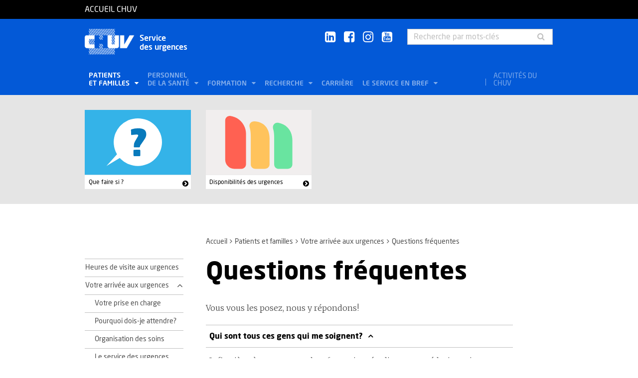

--- FILE ---
content_type: text/html; charset=utf-8
request_url: https://www.chuv.ch/fr/urgences/urg-home/patients-et-familles/votre-arrivee-aux-urgences/questions-frequentes
body_size: 9131
content:
<!DOCTYPE html>
<html lang="fr-FR">
<head>

<meta charset="utf-8">
<!-- 
	TYPO3 by ideative, provided by Idéative, http://www.ideative.ch/

	This website is powered by TYPO3 - inspiring people to share!
	TYPO3 is a free open source Content Management Framework initially created by Kasper Skaarhoj and licensed under GNU/GPL.
	TYPO3 is copyright 1998-2026 of Kasper Skaarhoj. Extensions are copyright of their respective owners.
	Information and contribution at https://typo3.org/
-->


<link rel="shortcut icon" href="/typo3conf/ext/site_package/Resources/Public/Icons/Favicons/favicon.ico" type="image/vnd.microsoft.icon">

<meta http-equiv="x-ua-compatible" content="IE=edge" />
<meta name="generator" content="TYPO3 CMS" />
<meta name="viewport" content="width=device-width, initial-scale=1.0" />
<meta name="robots" content="INDEX, FOLLOW" />
<meta name="referrer" content="no-referrer" />
<meta property="og:title" content="Questions fréquentes" />
<meta property="og:site_name" content="CHUV" />
<meta name="twitter:card" content="summary" />
<meta name="google" content="notranslate" />
<meta name="apple-mobile-web-app-capable" content="no" />


<link rel="stylesheet" type="text/css" href="/typo3temp/assets/compressed/merged-752ca64d860930e2cc444c7c7344b407.css?1768384525" media="all">






<title>Questions fréquentes - Service des urgences - CHUV</title><!-- Matomo -->
<script>
  var _paq = window._paq = window._paq || [];
  /* tracker methods like "setCustomDimension" should be called before "trackPageView" */
  _paq.push(['trackPageView']);
  _paq.push(['enableLinkTracking']);
  (function() {
    var u="//matomo-web.chuv.ch/";
    _paq.push(['setTrackerUrl', u+'matomo.php']);
    _paq.push(['setSiteId', '2']);
    var secondaryTracker = 'https://piwik.chuv.ch/matomo.php';
    var secondaryWebsiteId = '2';
    _paq.push(['addTracker', secondaryTracker, secondaryWebsiteId]);
    var d=document, g=d.createElement('script'), s=d.getElementsByTagName('script')[0];
    g.async=true; g.src=u+'matomo.js'; s.parentNode.insertBefore(g,s);
  })();
</script>
<!-- End Matomo Code --><link rel="prev" href="/fr/urgences/urg-home/patients-et-familles/votre-arrivee-aux-urgences/le-service-des-urgences-durant-la-pandemie-covid-19"><meta http-equiv="X-UA-Compatible" content="IE=edge"><meta name="geo.region" content="CH-VD"><meta name="geo.placename" content="Lausanne"><meta name="geo.position" content="46.523552;6.63873"><meta name="ICBM" content="46.523552, 6.63873"><link rel="apple-touch-icon" sizes="180x180" href="/typo3conf/ext/site_package/Resources/Public/Icons/Favicons/apple-touch-icon.png" /><link rel="icon" type="image/png" sizes="32x32" href="/typo3conf/ext/site_package/Resources/Public/Icons/Favicons/favicon-32x32.png" /><link rel="icon" type="image/png" sizes="16x16" href="/typo3conf/ext/site_package/Resources/Public/Icons/Favicons/favicon-16x16.png" /><link rel="manifest" href="/typo3conf/ext/site_package/Resources/Public/Icons/Favicons/manifest.json" /><link rel="mask-icon" href="/typo3conf/ext/site_package/Resources/Public/Icons/Favicons/safari-pinned-tab.svg" color="#999999" /><link rel="shortcut icon" href="/typo3conf/ext/site_package/Resources/Public/Icons/Favicons/favicon.ico" /><meta name="msapplication-TileColor" content="#707070" /><meta name="msapplication-TileImage" content="/typo3conf/ext/site_package/Resources/Public/Icons/Favicons/mstile-144x144.png" /><meta name="msapplication-config" content="/typo3conf/ext/site_package/Resources/Public/Icons/Favicons/browserconfig.xml" /><meta name="theme-color" content="#ffffff" /><meta name="google-site-verification" content="Ss4BgqMAJ9qSH9Tva01fOJ3ySHZpRt7jJnGTZ7bqLmE"><script>var dataTablesLangFile = ' /typo3conf/ext/site_package/Resources/Public/JavaScript/DataTables/localisation/fr_FR.json';</script>
<link rel="canonical" href="https://www.chuv.ch/fr/urgences/urg-home/patients-et-familles/votre-arrivee-aux-urgences/questions-frequentes"/>
</head>
<body id="p236841" class="page-236841 pagelevel-3 language-0 backendlayout-pagets__ChuvNormalPage layout-default chuv-theme cobalt">


<div
        class="page mm-page mm-slideout body-bg"
        id="page"><section class="top-bar"><div class="container"><div class="row"><div class="col-xs-6 col-md-4"><a id="logo" href="https://www.chuv.ch/fr/chuv-home">
                        Accueil CHUV
                    </a></div><div class="col-xs-6 col-md-8 hidden-md hidden-lg text-right"><a href="#mobile-menu"><i class="fa fa-bars" aria-hidden="true"></i></a></div></div></div><div class="menu-mobile"><nav id="mobile-menu"><ul><li id="mobile-menu-placeholder" data-url="/fr/urgences/urg-home/patients-et-familles/votre-arrivee-aux-urgences/questions-frequentes?timestamp=1768992717&amp;type=1011&amp;cHash=d65b2d09f661a12234746abdbcaa5abc"><i class="fa fa-spinner fa-spin" aria-hidden="true"></i><span>Chargement...</span></li><li><span class="main">Activités du CHUV</span><ul><li><a href="https://www.chuv.ch/fr/chuv-home/patients-et-familles/specialites-medicales/activites-du-chuv" target="" class="menu-list-item"
                               title="Activités du CHUV" rel=""><span>Activités du CHUV</span></a></li><li><a href="https://www.chuv.ch/fr/chuv-home/patients-et-familles/specialites-medicales/activites-du-chuv/domaines-de-soins" target="" class="menu-list-item"
                               title="Domaines de soins" rel=""><span>Domaines de soins</span></a></li><li><a href="https://www.chuv.ch/fr/chuv-home/patients-et-familles/specialites-medicales/activites-du-chuv/departements-services-et-affilies" target="" class="menu-list-item"
                               title="Départements, services et affiliés" rel=""><span>Départements, services et affiliés</span></a></li><li><a href="https://www.chuv.ch/fr/chuv-home/patients-et-familles/specialites-medicales/activites-du-chuv/services-aux-professionnels" target="" class="menu-list-item"
                               title="Services aux professionnels" rel=""><span>Services aux professionnels</span></a></li></ul></li><li class="languages"><section class="language-bar"><div class="container"><div class="row"><div class="col-xs-12"><div class="language-links"></div></div></div></div></section></li></ul></nav></div></section><header class="header-desktop"><div class="container"><div class="row"><div class="col-xs-12 col-sm-9 col-md-5"><div class=""><div class="brand part"><a title="CHUV" href="/fr/urgences/urg-home"><img src="/typo3conf/ext/site_package/Resources/Public/Patternlab/images/chuv.png"
                                         alt="CHUV"><span >
                                        Service <br />des urgences
                                    </span></a></div></div></div><div class="col-xs-4 col-md-3 hidden-xs hidden-sm"><div class="socials" id="socials"><a href="https://www.linkedin.com/company/chuv" title="CHUV sur Linkedin+" target="_blank" rel="noopener noreferrer noopener noreferrer"><i class="fa fa-linkedin-square"></i></a>&nbsp;
                     <a href="https://www.facebook.com/CHUVLausanne" title="@CHUV sur Facebook" target="_blank" rel="noopener noreferrer noopener noreferrer"><i class="fa fa-facebook-square"></i></a>&nbsp;
                     
                         <a href="https://www.instagram.com/chuvlausanne/" title="@CHUV sur Instagram" target="_blank" rel="noopener noreferrer noopener noreferrer"><i class="fa fa-instagram"></i></a>&nbsp;
                     
                     
                    
                         <a href="https://www.youtube.com/@chuvlausanne" title="@CHUV sur Youtube" target="_blank" rel="noopener noreferrer noopener noreferrer"><i class="fa fa-youtube-square"></i></a></div></div><div class="col-xs-4 hidden-xs hidden-sm"><form class="input-group" method="get" id="main-search"
                    action="/fr/urgences/urg-home/rechercher" autocomplete="off" data-suggest="/fr/urgences/urg-home/rechercher?type=7384&filters='tags_stringM':'tags_stringM:107,'hhnFR':'NOT url:*/fr/hhn*'"><input name="tx_solr[q]" class="form-control tx-solr-q js-solr-q tx-solr-suggest tx-solr-suggest-focus"
                           placeholder="Recherche par mots-clés"
                           aria-describedby="desc-s-u"
                           type="text"><span class="input-group-btn"><button class="btn" type="submit"><i class="fa fa-search fa-fw"></i></button></span><span class="sr-only" id="desc-s-u">Recherche par mots-clés</span><input type="hidden" name="L" value="0" /><input type="hidden" name="id" value="236780" /></form></div></div><div class="row hidden-xs hidden-sm"><div class="col-xs-12"><div class="main-nav" id="mainNav"><div class="nav-left"><ul><li role="presentation" class=""><a href="/fr/urgences/urg-home/patients-et-familles"
                                           data-target="#menu_236787"
                                           target=""
                                           title="Patients et familles"
                                           rel=""
                                           class="dropdown current">
                                            Patients<br />
et familles

                                        </a></li><li role="presentation" class=""><a href="/fr/urgences/urg-home/personnel-de-la-sante"
                                           data-target="#menu_236786"
                                           target=""
                                           title="Personnel de la santé"
                                           rel=""
                                           class="dropdown">
                                            Personnel<br />
de la santé

                                        </a></li><li role="presentation" class=""><a href="/fr/urgences/urg-home/formation"
                                           data-target="#menu_236785"
                                           target=""
                                           title="Formation"
                                           rel=""
                                           class="dropdown">
                                            Formation

                                        </a></li><li role="presentation" class=""><a href="/fr/urgences/urg-home/recherche"
                                           data-target="#menu_236784"
                                           target=""
                                           title="Recherche"
                                           rel=""
                                           class="dropdown">
                                            Recherche

                                        </a></li><li role="presentation" class=""><a href="https://www.chuv.ch/fr/carriere/accueil"
                                           data-target="#menu_236782"
                                           target=""
                                           title="Carrière"
                                           rel=""
                                           class="">
                                            Carrière

                                        </a></li><li role="presentation" class=""><a href="/fr/urgences/urg-home/le-service-en-bref"
                                           data-target="#menu_236783"
                                           target=""
                                           title="Le service en bref"
                                           rel=""
                                           class="dropdown">
                                            Le service en bref

                                        </a></li></ul></div><div class="nav-right"><ul><li role="separator" class="divider"></li><li role="presentation" class="activites"><a href="https://www.chuv.ch/fr/chuv-home/patients-et-familles/specialites-medicales/activites-du-chuv">
                                        Activités du CHUV

                                    </a></li></ul></div></div></div></div></div><div class="container container-menu"><div class="main-menu" id="mainMenu"><div class="menu" id="menu_236787"><div class="menu-block"><div class="menu-list"><a class="menu-list-item title"
                                               href="/fr/urgences/urg-home/patients-et-familles/heures-de-visite-aux-urgences" target=""
                                               rel=""
                                               title="Heures de visite aux urgences">
                                                Heures de visite aux urgences
                                                
                                            </a></div></div><div class="menu-block"><div class="menu-list"><a class="menu-list-item title"
                                               href="/fr/urgences/urg-home/patients-et-familles/votre-arrivee-aux-urgences" target=""
                                               rel=""
                                               title="Votre arrivée aux urgences">
                                                Votre arrivée aux urgences
                                                
                                            </a><a class="menu-list-item"
                                                           href="/fr/urgences/urg-home/patients-et-familles/votre-arrivee-aux-urgences/votre-prise-en-charge" target=""
                                                           rel=""
                                                           title="Votre prise en charge">
                                                            Votre prise en charge
                                                            
                                                        </a><a class="menu-list-item"
                                                           href="/fr/urgences/urg-home/patients-et-familles/votre-arrivee-aux-urgences/pourquoi-dois-je-attendre" target=""
                                                           rel=""
                                                           title="Pourquoi dois-je attendre?">
                                                            Pourquoi dois-je attendre?
                                                            
                                                        </a><a class="menu-list-item"
                                                           href="/fr/urgences/urg-home/patients-et-familles/votre-arrivee-aux-urgences/organisation-des-soins" target=""
                                                           rel=""
                                                           title="Organisation des soins">
                                                            Organisation des soins
                                                            
                                                        </a><a class="menu-list-item"
                                                           href="/fr/urgences/urg-home/patients-et-familles/votre-arrivee-aux-urgences/le-service-des-urgences-durant-la-pandemie-covid-19" target=""
                                                           rel=""
                                                           title="Le service des urgences durant la pandémie COVID-19">
                                                            Le service des urgences durant la pandémie COVID-19
                                                            
                                                        </a><a class="menu-list-item current"
                                                           href="/fr/urgences/urg-home/patients-et-familles/votre-arrivee-aux-urgences/questions-frequentes" target=""
                                                           rel=""
                                                           title="Questions fréquentes">
                                                            Questions fréquentes
                                                            
                                                        </a></div></div><div class="menu-block"><div class="menu-list"><a class="menu-list-item title"
                                               href="/fr/urgences/urg-home/patients-et-familles/un-reseau-de-competences" target=""
                                               rel=""
                                               title="Un réseau de compétences">
                                                Un réseau de compétences
                                                
                                            </a><a class="menu-list-item"
                                                           href="/fr/urgences/urg-home/patients-et-familles/un-reseau-de-competences/rega" target=""
                                                           rel=""
                                                           title="Rega">
                                                            Rega
                                                            
                                                        </a><a class="menu-list-item"
                                                           href="/fr/urgences/urg-home/patients-et-familles/un-reseau-de-competences/smur" target=""
                                                           rel=""
                                                           title="SMUR">
                                                            SMUR
                                                            
                                                        </a><a class="menu-list-item"
                                                           href="/fr/urgences/urg-home/patients-et-familles/un-reseau-de-competences/ambulances" target=""
                                                           rel=""
                                                           title="Ambulances">
                                                            Ambulances
                                                            
                                                        </a><a class="menu-list-item"
                                                           href="/fr/urgences/urg-home/patients-et-familles/un-reseau-de-competences/le-medecin-urgentiste" target=""
                                                           rel=""
                                                           title="Le médecin urgentiste">
                                                            Le médecin urgentiste
                                                            
                                                        </a><a class="menu-list-item"
                                                           href="/fr/urgences/urg-home/patients-et-familles/un-reseau-de-competences/linfirmier-iere-urgentiste" target=""
                                                           rel=""
                                                           title="L&#039;infirmier-ière urgentiste">
                                                            L&#039;infirmier-ière urgentiste
                                                            
                                                        </a></div></div></div><div class="menu" id="menu_236786"><div class="menu-block"><div class="menu-list"><a class="menu-list-item title"
                                               href="/fr/urgences/urg-home/personnel-de-la-sante/hospitalisation-directe" target=""
                                               rel=""
                                               title="Hospitalisation directe">
                                                Hospitalisation directe
                                                
                                            </a></div></div><div class="menu-block"><div class="menu-list"><a class="menu-list-item title"
                                               href="/fr/urgences/urg-home/personnel-de-la-sante/recommandations-cliniques-pour-les-medecins" target=""
                                               rel=""
                                               title="Recommandations cliniques pour les médecins">
                                                Recommandations cliniques pour les médecins
                                                
                                            </a></div></div></div><div class="menu" id="menu_236785"><div class="menu-block"><div class="menu-list"><a class="menu-list-item title"
                                               href="/fr/urgences/urg-home/formation/medecins-1" target=""
                                               rel=""
                                               title="Médecins">
                                                Médecins
                                                
                                            </a><a class="menu-list-item"
                                                           href="/fr/urgences/urg-home/formation/medecins/pregrade" target=""
                                                           rel=""
                                                           title="Prégrade">
                                                            Prégrade
                                                            
                                                        </a><a class="menu-list-item"
                                                           href="/fr/urgences/urg-home/formation/medecins/postgrade" target=""
                                                           rel=""
                                                           title="Postgrade">
                                                            Postgrade
                                                            
                                                        </a><a class="menu-list-item"
                                                           href="/fr/urgences/urg-home/formation/medecins/formation-de-medecine-durgence" target=""
                                                           rel=""
                                                           title="Formation de médecine d&#039;urgence">
                                                            Formation de médecine d&#039;urgence
                                                            
                                                        </a><a class="menu-list-item"
                                                           href="/fr/urgences/urg-home/formation/medecins-1/association-romande-de-medecine-durgence" target=""
                                                           rel=""
                                                           title="Association Romande de Médecine d&#039;Urgence">
                                                            Association Romande de Médecine d&#039;Urgence
                                                            
                                                        </a><a class="menu-list-item"
                                                           href="/fr/urgences/urg-home/formation/medecins/centre-de-formation-cefoca-medecine-de-catastrophe" target=""
                                                           rel=""
                                                           title="Centre de formation CEFOCA (médecine de catastrophe)">
                                                            Centre de formation CEFOCA (médecine de catastrophe)
                                                            
                                                        </a></div></div><div class="menu-block"><div class="menu-list"><a class="menu-list-item title"
                                               href="/fr/urgences/urg-home/formation/infirmier-iere-s" target=""
                                               rel=""
                                               title="Infirmier-ière-s">
                                                Infirmier-ière-s
                                                
                                            </a><a class="menu-list-item"
                                                           href="/fr/urgences/urg-home/formation/infirmier-iere-s/accueil-et-orientation" target=""
                                                           rel=""
                                                           title="Accueil et orientation">
                                                            Accueil et orientation
                                                            
                                                        </a><a class="menu-list-item"
                                                           href="/fr/urgences/urg-home/formation/infirmier-iere-s/competences-en-soins-durgence" target=""
                                                           rel=""
                                                           title="Compétences en soins d&#039;urgence">
                                                            Compétences en soins d&#039;urgence
                                                            
                                                        </a><a class="menu-list-item"
                                                           href="/fr/urgences/urg-home/formation/infirmier-iere-s/autres-formations" target=""
                                                           rel=""
                                                           title="Autres formations">
                                                            Autres formations
                                                            
                                                        </a><a class="menu-list-item"
                                                           href="/fr/urgences/urg-home/formation/infirmier-iere-s/infirmier-ere-expert-e-en-soins-durgence" target=""
                                                           rel=""
                                                           title="Infirmier-ère expert-e en soins d&#039;urgence">
                                                            Infirmier-ère expert-e en soins d&#039;urgence
                                                            
                                                        </a><a class="menu-list-item"
                                                           href="/fr/urgences/urg-home/formation/infirmier-iere-s/advanced-life-support" target=""
                                                           rel=""
                                                           title="Advanced Life Support">
                                                            Advanced Life Support
                                                            
                                                        </a></div></div><div class="menu-block"><div class="menu-list"><a class="menu-list-item title"
                                               href="/fr/urgences/urg-home/formation/offres-de-cours" target=""
                                               rel=""
                                               title="Offres de cours">
                                                Offres de cours
                                                
                                            </a><a class="menu-list-item"
                                                           href="/fr/urgences/urg-home/formation/offres-de-cours/cefoca-csam" target=""
                                                           rel=""
                                                           title="CEFOCA CSAM">
                                                            CEFOCA CSAM
                                                            
                                                        </a><a class="menu-list-item"
                                                           href="/fr/urgences/urg-home/formation/offres-de-cours/cefoca-module-hospitalier" target=""
                                                           rel=""
                                                           title="CEFOCA Module hospitalier">
                                                            CEFOCA Module hospitalier
                                                            
                                                        </a><a class="menu-list-item"
                                                           href="/fr/urgences/urg-home/formation/offres-de-cours/cmu-medecine-durgence-prehospitaliere" target=""
                                                           rel=""
                                                           title="CMU (médecine d&#039;urgence préhospitalière)">
                                                            CMU (médecine d&#039;urgence préhospitalière)
                                                            
                                                        </a><a class="menu-list-item"
                                                           href="/fr/urgences/urg-home/formation/offres-de-cours/cours-acls" target=""
                                                           rel=""
                                                           title="Cours ACLS">
                                                            Cours ACLS
                                                            
                                                        </a><a class="menu-list-item"
                                                           href="/fr/urgences/urg-home/formation/offres-de-cours/cours-acls-refresh" target=""
                                                           rel=""
                                                           title="Cours ACLS refresh">
                                                            Cours ACLS refresh
                                                            
                                                        </a><a class="menu-list-item"
                                                           href="/fr/urgences/urg-home/formation/offres-de-cours/smur-canton" target=""
                                                           rel=""
                                                           title="SMUR Canton">
                                                            SMUR Canton
                                                            
                                                        </a><a class="menu-list-item"
                                                           href="/fr/urgences/urg-home/formation/offres-de-cours/ateliers-alamu" target=""
                                                           rel=""
                                                           title="Ateliers ALAMU">
                                                            Ateliers ALAMU
                                                            
                                                        </a><a class="menu-list-item"
                                                           href="/fr/urgences/urg-home/formation/offres-de-cours/cours-pocus" target=""
                                                           rel=""
                                                           title="Cours POCUS">
                                                            Cours POCUS
                                                            
                                                        </a></div></div><div class="menu-block"><div class="menu-list"><a class="menu-list-item title"
                                               href="/fr/urgences/urg-home/formation/colloques" target=""
                                               rel=""
                                               title="Colloques">
                                                Colloques
                                                
                                            </a></div></div><div class="menu-block"><div class="menu-list"><a class="menu-list-item title"
                                               href="/fr/urgences/urg-home/formation/jlmu" target=""
                                               rel=""
                                               title="JLMU">
                                                JLMU
                                                
                                            </a></div></div><div class="menu-block"><div class="menu-list"><a class="menu-list-item title"
                                               href="/fr/urgences/urg-home/connexion?pageId=390974&amp;return_url=%2Ffr%2Furgences%2Furg-home%2Fformation%2Fressources-formation-continue-cesmu&amp;cHash=1d4b79ac79bccae8313ced737808751e" target=""
                                               rel=""
                                               title="Ressources formation continue Ces!mu">
                                                Ressources formation continue Ces!mu
                                                
                                            </a></div></div></div><div class="menu" id="menu_236784"><div class="menu-block"><div class="menu-list"><a class="menu-list-item title"
                                               href="/fr/urgences/urg-home/recherche/axes-de-recherche" target=""
                                               rel=""
                                               title="Axes de recherche">
                                                Axes de recherche
                                                
                                            </a><a class="menu-list-item"
                                                           href="/fr/urgences/urg-home/recherche/axes-de-recherche/protocoles-detudes-en-cours" target=""
                                                           rel=""
                                                           title="Protocoles d&#039;études en cours">
                                                            Protocoles d&#039;études en cours
                                                            
                                                        </a></div></div><div class="menu-block"><div class="menu-list"><a class="menu-list-item title"
                                               href="/fr/urgences/urg-home/recherche/publications" target=""
                                               rel=""
                                               title="Publications">
                                                Publications
                                                
                                            </a><a class="menu-list-item"
                                                           href="/fr/urgences/urg-home/recherche/publications/traite-de-medecine-durgence" target=""
                                                           rel=""
                                                           title="Traité de médecine d&#039;urgence">
                                                            Traité de médecine d&#039;urgence
                                                            
                                                        </a></div></div></div><div class="menu" id="menu_236783"><div class="menu-block"><div class="menu-list"><a class="menu-list-item title"
                                               href="/fr/urgences/urg-home/le-service-en-bref/notre-equipe" target=""
                                               rel=""
                                               title="Notre équipe">
                                                Notre équipe
                                                
                                            </a><a class="menu-list-item"
                                                           href="/fr/urgences/urg-home/le-service-en-bref/notre-equipe/lequipe-soignante" target=""
                                                           rel=""
                                                           title="L&#039;équipe soignante">
                                                            L&#039;équipe soignante
                                                            
                                                        </a><a class="menu-list-item"
                                                           href="/fr/urgences/urg-home/le-service-en-bref/notre-equipe/lequipe-medicale" target=""
                                                           rel=""
                                                           title="L&#039;équipe médicale">
                                                            L&#039;équipe médicale
                                                            
                                                        </a></div></div><div class="menu-block"><div class="menu-list"><a class="menu-list-item title"
                                               href="/fr/urgences/urg-home/le-service-en-bref/nos-autres-missions" target=""
                                               rel=""
                                               title="Nos autres missions">
                                                Nos autres missions
                                                
                                            </a></div></div></div></div></div></header><div class="hidden-xs hidden-sm"><section class="teaser-row"><div class="container"><div class="row"><div id="c1058199" class="frame frame-default frame-type-shortcut frame-layout-0 frame-space-before-none frame-space-after-none"><div class="col-xs-6 col-sm-4 col-md-3 col-lg-2"><div class="teaser"><a rel="noopener noreferrer" href="https://www.planetesante.ch/Symptomes" target="_blank"><img title="Que faire si ? " alt="Que faire si ? " src="/fileadmin/common/teasers/teaser-que-faire-si.svg" width="220" height="136" /></a><div class="punchline"><a rel="noopener noreferrer" href="https://www.planetesante.ch/Symptomes" target="_blank">Que faire si ? </a></div></div></div></div><div id="c1097920" class="frame frame-default frame-type-shortcut frame-layout-0 frame-space-before-none frame-space-after-none"><div class="col-xs-6 col-sm-4 col-md-3 col-lg-2"><div class="teaser"><a rel="noopener noreferrer" href="https://www.medigo.ch/situationactuelle" target="_blank"><img title="Disponibilités des urgences " alt="Disponibilités des urgences " src="/fileadmin/common/teasers/teaser-urgences-medigo.svg" width="220" height="136" /></a><div class="punchline"><a rel="noopener noreferrer" href="https://www.medigo.ch/situationactuelle" target="_blank">Disponibilités des urgences </a></div></div></div></div></div></div></section></div><section class="cols"><div class="container"><div class="row hidden-xs hidden-sm"><div class="col-xs-12 col-md-3"></div><div class="col-xs-12 col-md-8"><ol class="breadcrumb"><li><a href="/fr/urgences/urg-home" target="" title="Accueil">Accueil</a></li><li><a href="/fr/urgences/urg-home/patients-et-familles" target="" title="Patients et familles">Patients et familles</a></li><li><a href="/fr/urgences/urg-home/patients-et-familles/votre-arrivee-aux-urgences" target="" title="Votre arrivée aux urgences">Votre arrivée aux urgences</a></li><!-- On detail pages, check if there's a dedicated TS object to fetch the record's title --><li class="active">Questions fréquentes</li></ol></div></div><div class="row"><div class="col-xs-12 col-md-3 col-sidebar"><div class="hidden-xs hidden-sm"><div class="secondary-menu" id="accordion" data-accordion="true"><div class="secondary-menu-item"><a class=""
                               href="/fr/urgences/urg-home/patients-et-familles/heures-de-visite-aux-urgences" target="" title="Heures de visite aux urgences">
                                Heures de visite aux urgences
                                
                            </a></div><div class="secondary-menu-item item-collapse"><a href="/fr/urgences/urg-home/patients-et-familles/votre-arrivee-aux-urgences"
                               class=" collapsed"
                               title="Votre arrivée aux urgences">
                                Votre arrivée aux urgences
                            </a><a class="button-collapse "
                               href="#collapse_subnav_236806" role="button" data-toggle="collapse"
                               aria-expanded="true"
                               aria-controls="collapse_subnav_236806"></a></div><div class="secondary-menu-sub in"
                             id="collapse_subnav_236806" data-parent="#collapse_subnav_236806"
                              
                        ><div class="secondary-menu-item"><a class=""
                               href="/fr/urgences/urg-home/patients-et-familles/votre-arrivee-aux-urgences/votre-prise-en-charge" target="" title="Votre prise en charge">
                                Votre prise en charge
                                
                            </a></div><div class="secondary-menu-item"><a class=""
                               href="/fr/urgences/urg-home/patients-et-familles/votre-arrivee-aux-urgences/pourquoi-dois-je-attendre" target="" title="Pourquoi dois-je attendre?">
                                Pourquoi dois-je attendre?
                                
                            </a></div><div class="secondary-menu-item"><a class=""
                               href="/fr/urgences/urg-home/patients-et-familles/votre-arrivee-aux-urgences/organisation-des-soins" target="" title="Organisation des soins">
                                Organisation des soins
                                
                            </a></div><div class="secondary-menu-item"><a class=""
                               href="/fr/urgences/urg-home/patients-et-familles/votre-arrivee-aux-urgences/le-service-des-urgences-durant-la-pandemie-covid-19" target="" title="Le service des urgences durant la pandémie COVID-19">
                                Le service des urgences durant la pandémie COVID-19
                                
                            </a></div><div class="secondary-menu-item"><a class="active current"
                               href="/fr/urgences/urg-home/patients-et-familles/votre-arrivee-aux-urgences/questions-frequentes" target="" title="Questions fréquentes">
                                Questions fréquentes
                                
                            </a></div></div><div class="secondary-menu-item item-collapse"><a href="/fr/urgences/urg-home/patients-et-familles/un-reseau-de-competences"
                               class=""
                               title="Un réseau de compétences">
                                Un réseau de compétences
                            </a><a class="button-collapse  collapsed"
                               href="#collapse_subnav_236805" role="button" data-toggle="collapse"
                               aria-expanded="false"
                               aria-controls="collapse_subnav_236805"></a></div><div class="secondary-menu-sub collapse "
                             id="collapse_subnav_236805" data-parent="#collapse_subnav_236805"
                              
                        ><div class="secondary-menu-item"><a class=""
                               href="/fr/urgences/urg-home/patients-et-familles/un-reseau-de-competences/rega" target="" title="Rega">
                                Rega
                                
                            </a></div><div class="secondary-menu-item"><a class=""
                               href="/fr/urgences/urg-home/patients-et-familles/un-reseau-de-competences/smur" target="" title="SMUR">
                                SMUR
                                
                            </a></div><div class="secondary-menu-item"><a class=""
                               href="/fr/urgences/urg-home/patients-et-familles/un-reseau-de-competences/ambulances" target="" title="Ambulances">
                                Ambulances
                                
                            </a></div><div class="secondary-menu-item"><a class=""
                               href="/fr/urgences/urg-home/patients-et-familles/un-reseau-de-competences/le-medecin-urgentiste" target="" title="Le médecin urgentiste">
                                Le médecin urgentiste
                                
                            </a></div><div class="secondary-menu-item"><a class=""
                               href="/fr/urgences/urg-home/patients-et-familles/un-reseau-de-competences/linfirmier-iere-urgentiste" target="" title="L&#039;infirmier-ière urgentiste">
                                L&#039;infirmier-ière urgentiste
                                
                            </a></div></div></div></div></div><div class="col-xs-12 col-md-8 col-content"><!--TYPO3SEARCH_begin--><h1>Questions fréquentes</h1><div id="c482857" class="frame frame-default frame-type-textmedia frame-layout- frame-space-before-none frame-space-after-none"><p>Vous vous les posez, nous y répondons!</p></div><div id="c486531" class="frame frame-default frame-type-gridelements_pi1 frame-layout-0 frame-space-before-none frame-space-after-none"><div class="nav-list custom-accordion" id="accordion_486531" role="tablist" aria-multiselectable="true"><a class="nav-list-collapse " role="button" data-toggle="collapse" data-parent="#accordion"
               href="#panel_482858"
               aria-expanded="true" aria-controls="panel_482858">
                Qui sont tous ces gens qui me soignent?
            </a><div id="panel_482858" class="collapse in" role="tabpanel"
                 aria-labelledby="panel_482858"><div class="nav-list-item rich "><div id="c482858" class="frame frame-default frame-type-textmedia frame-layout- frame-space-before-none frame-space-after-none"><p>Infirmièrs-ères, personnel en formation, étudiant-e-s, médecin assistant-e, chef-fe de clinique, assistant-e-s en soins. Les patient-e-s se plaignent parfois d’assister à un véritable défilé. Ces situations peu confortables découlent de la vocation universitaire de l’hôpital. Le rôle d’hôpital universitaire implique d’accueillir régulièrement des étudiant-e-s ou des collaborateurs-trices en formation.</p><p>&nbsp;Dans la plupart des cas, après l’évaluation clinique de l’infirmier-ière, un-e médecin assistant-e interroge le-la patient-e et pratique le premier examen physique, pour se faire une idée des symptômes et de leurs causes. Le-la médecin assistant-e est déjà un-e médecin diplômé-e, qui complète sa formation aux urgences dans le cadre d’une spécialisation. Il-elle peut, le cas échéant, demander des examens complémentaires comme des analyses de sang, des radiographies, un ultrason ou un scanner. Un-e médecin aîné-e (chef-fe de clinique ou médecin cadre) confirme et valide ensuite les options prises par le-la médecin assistant-e.</p><p>Ce sont des décisions très importantes. Elles mobilisent par conséquent des ressources humaines et technologiques. L’avis d’un-e spécialiste peut aussi être sollicité dans la suite de prise en charge. En cas d’urgence vitale (degré 1 et 2), ils se rendent disponibles immédiatement. Les spécialistes ne sont pas attitrés aux urgences. Ils ont également d’autres patient-e-s sous leur responsabilité dans leurs propres services. De ce fait, l’attente peut se faire plus longue pour tous les autres patient-e-s.</p></div></div></div><a class="nav-list-collapse collapsed" role="button" data-toggle="collapse" data-parent="#accordion"
               href="#panel_482859"
               aria-expanded="true" aria-controls="panel_482859">
                J’ai attendu cinq heures, on ne m’a rien fait et on m’a dit que je pouvais sortir. Pourquoi?
            </a><div id="panel_482859" class="collapse " role="tabpanel"
                 aria-labelledby="panel_482859"><div class="nav-list-item rich "><div id="c482859" class="frame frame-default frame-type-textmedia frame-layout- frame-space-before-none frame-space-after-none"><p>Vous l’aurez compris, l’attente aux urgences découle d’une prise en charge extrêmement complexe, qui permet aux patient-e-s d’accéder à de nombreuses technologies et à des spécialistes. La plupart du temps, ces processus ont lieu hors de la présence du ou de la patient-e, qui peut se sentir laissé-e pour compte. Même la décision de «laisser partir» un-e patient-e sans examens complémentaires met en jeu un long processus de validation impliquant le médecin aîné et les spécialistes.</p><p>Ce temps d’attente, alors même qu’il est «subi» par le ou la patient-e, permet d’observer l’évolution des symptômes. Une évolution qui joue un grand rôle pour le médecin qui doit évaluer si le/la patient-e peut rentrer chez lui ou chez elle sans risque.</p></div></div></div><a class="nav-list-collapse collapsed" role="button" data-toggle="collapse" data-parent="#accordion"
               href="#panel_1097910"
               aria-expanded="true" aria-controls="panel_1097910">
                Est-ce que la santé mentale est prise en charge aux urgences?
            </a><div id="panel_1097910" class="collapse " role="tabpanel"
                 aria-labelledby="panel_1097910"><div class="nav-list-item rich "><div id="c1097910" class="frame frame-default frame-type-textmedia frame-layout-0 frame-space-before-none frame-space-after-none"><p>Décompensation, dispute de couple, idées suicidaires... Les patient-e-s requièrent parfois des soins psychiatriques en urgence. Ils ou elles sont alors orienté-e-s vers l’Unité urgence et crise du CHUV qui accueille en tout temps les adultes, les enfants, les adolescent-e-s ou les personnes âgées ayant besoin d’une évaluation sur le plan de la santé mentale.</p><p>Chaque année, 3’500 nouveaux cas sont pris en charge, ce qui équivaut environ à 10’000 séances. Deux entretiens successifs menés par des infirmier-ère-s et des médecins permettent de décider du traitement adéquat. Après la crise, les patient-e-s bénéficient d’un suivi à court terme, toujours en liaison avec un éventuel médecin traitant ou les réseaux existants. L’Unité urgence et crise dispose aussi d’une ligne téléphonique (tél. +41 21 314 1930) ouverte 24h sur 24. Un-e infirmier-ère spécialisé-e conseille les malades ainsi que leurs proches.</p></div></div></div><a class="nav-list-collapse collapsed" role="button" data-toggle="collapse" data-parent="#accordion"
               href="#panel_1097915"
               aria-expanded="true" aria-controls="panel_1097915">
                Quand faire appel aux urgences du CHUV?
            </a><div id="panel_1097915" class="collapse " role="tabpanel"
                 aria-labelledby="panel_1097915"><div class="nav-list-item rich "><div id="c1097915" class="frame frame-default frame-type-textmedia frame-layout-0 frame-space-before-none frame-space-after-none"><p>La méconnaissance du réseau de santé et l’absence d’alternative à certaines heures jouent leur rôle dans le «réflexe urgences». En cas d’urgence extrême, le 144, numéro de la Centrale d’urgence, devrait être composé avant de se rendre au CHUV ou d’y amener un malade. Les répondants sont extrêmement bien formés au «tri». Ils connaissent les structures d’accueil et orientent adéquatement ceux qui souffrent en fonction des symptômes.</p><p>Au besoin, ils engagent des moyens de secours comme les ambulances ou le <a href="/fr/urgences/urg-home/patients-et-familles/un-reseau-de-competences/smur">Service mobile urgence et réanimation</a> (SMUR). En cas d’urgence moins grave, la Centrale téléphonique des médecins (tél. 0848 133 133) conseille et envoie parfois un-e médecin de garde à domicile. Pour les «bobos» de tous les jours, les médecins de famille ou les structures de type «policliniques» restent les plus indiqués</p></div></div></div></div></div><!--TYPO3SEARCH_end--><div class="clearfix"></div><div class="row"></div></div></div></div></section><div class="hidden-md hidden-lg"><section class="teaser-row"><div class="container"><div class="row"><div id="c1058199" class="frame frame-default frame-type-shortcut frame-layout-0 frame-space-before-none frame-space-after-none"><div class="col-xs-6 col-sm-4 col-md-3 col-lg-2"><div class="teaser"><a rel="noopener noreferrer" href="https://www.planetesante.ch/Symptomes" target="_blank"><img title="Que faire si ? " alt="Que faire si ? " src="/fileadmin/common/teasers/teaser-que-faire-si.svg" width="220" height="136" /></a><div class="punchline"><a rel="noopener noreferrer" href="https://www.planetesante.ch/Symptomes" target="_blank">Que faire si ? </a></div></div></div></div><div id="c1097920" class="frame frame-default frame-type-shortcut frame-layout-0 frame-space-before-none frame-space-after-none"><div class="col-xs-6 col-sm-4 col-md-3 col-lg-2"><div class="teaser"><a rel="noopener noreferrer" href="https://www.medigo.ch/situationactuelle" target="_blank"><img title="Disponibilités des urgences " alt="Disponibilités des urgences " src="/fileadmin/common/teasers/teaser-urgences-medigo.svg" width="220" height="136" /></a><div class="punchline"><a rel="noopener noreferrer" href="https://www.medigo.ch/situationactuelle" target="_blank">Disponibilités des urgences </a></div></div></div></div></div></div></section></div><section class="footer"><div class="container"><div class="row"><div class="col-xs-12 col-sm-9" id="footer-logos"><div class="logo logo-vd"><a rel="noopener noreferrer" href="https://www.vd.ch/" title="État de Vaud" target="_blank"><img src="/typo3conf/ext/site_package/Resources/Public/Patternlab/images/etat_de_vaud.svg"
                                 alt="État de Vaud"></a></div><div class="logo logo-chuv"><a href="https://www.chuv.ch/fr/chuv-home" title="Centre hospitalier universitaire vaudois"><img src="/typo3conf/ext/site_package/Resources/Public/Patternlab/images/chuv_grey.svg"
                                 alt="Centre hospitalier universitaire vaudois"></a><div class="address d-none d-sm-inline-block">
                            Entrée des urgences:<br>
Rue du Bugnon 44, 1011 Lausanne<br><br>
Adresse postale:<br>
Service des urgences, CHUV<br>
Rue du Bugnon 46, CH-1011 Lausanne<br />+41 21 314 1111
                        </div></div><div class="logo logo-unil bloc-unil-fbm"><a rel="noopener noreferrer" href="http://www.unil.ch/" title="Université de Lausanne" target="_blank"><img src="/typo3conf/ext/site_package/Resources/Public/Patternlab/images/unil.svg"
                                 alt="Université de Lausanne"></a><a rel="noopener noreferrer" href="https://www.unil.ch/fbm/home.html" title="Faculté de biologie et de médecine" target="_blank" class="logo-fbm">
                            Faculté de biologie et de médecine
                        </a></div></div><div class="col-xs-12 d-block d-sm-none"><div class="address">
                        Entrée des urgences:<br>
Rue du Bugnon 44, 1011 Lausanne<br><br>
Adresse postale:<br>
Service des urgences, CHUV<br>
Rue du Bugnon 46, CH-1011 Lausanne<br />+41 21 314 1111
                    </div></div><div class="col-xs-12 col-sm-3"><div class="address links"><a href="/fr/urgences/urg-home/le-service-en-bref/impressum" target="_top">
                                Impressum
                            </a><br/><a href="/fr/urgences/urg-home/le-service-en-bref/informations-juridiques" target="_top">
                                Informations juridiques
                            </a><br/><a href="/fr/urgences/urg-home/plan-du-site" target="_top">
                                Plan du site
                            </a><br/><a href="/fr/urgences/urg-home/formulaire-de-contact" target="_top">
                                Formulaire de contact
                            </a></div></div></div></div></section><section class="bottom-update"><div class="container"><div class="row"><div class="col-xs-12 socials"><a rel="noopener noreferrer" href="https://www.linkedin.com/company/chuv" title="CHUV sur Linkedin+" target="_blank"><i class="fa fa-linkedin-square"></i></a><a rel="noopener noreferrer" href="https://www.facebook.com/CHUVLausanne" title="@CHUV sur Facebook" target="_blank"><i class="fa fa-facebook-square"></i></a><a rel="noopener noreferrer" href="https://www.instagram.com/chuvlausanne/" title="@CHUV sur Instagram" target="_blank"><i class="fa fa-instagram"></i></a><i class="fa fa-twitter-square"></i></div></div><div class="row"><div class="col-xs-12">
                        &nbsp;Dernière mise à jour le 23/01/2024 à 15:31
                    </div></div></div></section><a class="scroll-top" title="Scroll to top" href="#top"><span class="scroll-top-icon"></span></a></div>
<script src="/typo3temp/assets/compressed/merged-71ad6ae01c069bc2d7ca6fe3ed45c780.js?1737974728" type="text/javascript"></script>
<script src="https://challenges.cloudflare.com/turnstile/v0/api.js?render=explicit&amp;onload=onloadTurnstileCallback" type="text/javascript" async="async" defer="defer"></script>
<script src="/typo3temp/assets/compressed/merged-524767725c2edd38a116315c779ecdb6.js?1649349769" type="text/javascript"></script>


</body>
</html>

--- FILE ---
content_type: text/html; charset=utf-8
request_url: https://www.chuv.ch/fr/urgences/urg-home/patients-et-familles/votre-arrivee-aux-urgences/questions-frequentes?timestamp=1768992717&type=1011&cHash=d65b2d09f661a12234746abdbcaa5abc
body_size: 1824
content:


<li><span class="main">Patients et familles</span><ul><li><a href="/fr/urgences/urg-home/patients-et-familles" target="" class="menu-list-item"
                               title="Patients et familles" rel=""><span>Patients et familles</span></a></li><li><a href="/fr/urgences/urg-home/patients-et-familles/heures-de-visite-aux-urgences" target="" class="menu-list-item"
                               title="Heures de visite aux urgences" rel=""><span>Heures de visite aux urgences</span></a></li><li><span class="main">Votre arrivée aux urgences</span><ul><li><a href="/fr/urgences/urg-home/patients-et-familles/votre-arrivee-aux-urgences" target="" class="menu-list-item"
                               title="Votre arrivée aux urgences" rel=""><span>Votre arrivée aux urgences</span></a></li><li><a href="/fr/urgences/urg-home/patients-et-familles/votre-arrivee-aux-urgences/votre-prise-en-charge" target="" class="menu-list-item"
                               title="Votre prise en charge" rel=""><span>Votre prise en charge</span></a></li><li><a href="/fr/urgences/urg-home/patients-et-familles/votre-arrivee-aux-urgences/pourquoi-dois-je-attendre" target="" class="menu-list-item"
                               title="Pourquoi dois-je attendre?" rel=""><span>Pourquoi dois-je attendre?</span></a></li><li><a href="/fr/urgences/urg-home/patients-et-familles/votre-arrivee-aux-urgences/organisation-des-soins" target="" class="menu-list-item"
                               title="Organisation des soins" rel=""><span>Organisation des soins</span></a></li><li><a href="/fr/urgences/urg-home/patients-et-familles/votre-arrivee-aux-urgences/le-service-des-urgences-durant-la-pandemie-covid-19" target="" class="menu-list-item"
                               title="Le service des urgences durant la pandémie COVID-19" rel=""><span>Le service des urgences durant la pandémie COVID-19</span></a></li><li><a href="/fr/urgences/urg-home/patients-et-familles/votre-arrivee-aux-urgences/questions-frequentes" target="" class="menu-list-item"
                               title="Questions fréquentes" rel=""><span>Questions fréquentes</span></a></li></ul></li><li><span class="main">Un réseau de compétences</span><ul><li><a href="/fr/urgences/urg-home/patients-et-familles/un-reseau-de-competences" target="" class="menu-list-item"
                               title="Un réseau de compétences" rel=""><span>Un réseau de compétences</span></a></li><li><a href="/fr/urgences/urg-home/patients-et-familles/un-reseau-de-competences/rega" target="" class="menu-list-item"
                               title="Rega" rel=""><span>Rega</span></a></li><li><a href="/fr/urgences/urg-home/patients-et-familles/un-reseau-de-competences/smur" target="" class="menu-list-item"
                               title="SMUR" rel=""><span>SMUR</span></a></li><li><a href="/fr/urgences/urg-home/patients-et-familles/un-reseau-de-competences/ambulances" target="" class="menu-list-item"
                               title="Ambulances" rel=""><span>Ambulances</span></a></li><li><a href="/fr/urgences/urg-home/patients-et-familles/un-reseau-de-competences/le-medecin-urgentiste" target="" class="menu-list-item"
                               title="Le médecin urgentiste" rel=""><span>Le médecin urgentiste</span></a></li><li><a href="/fr/urgences/urg-home/patients-et-familles/un-reseau-de-competences/linfirmier-iere-urgentiste" target="" class="menu-list-item"
                               title="L&#039;infirmier-ière urgentiste" rel=""><span>L&#039;infirmier-ière urgentiste</span></a></li></ul></li></ul></li><li><span class="main">Personnel de la santé</span><ul><li><a href="/fr/urgences/urg-home/personnel-de-la-sante" target="" class="menu-list-item"
                               title="Personnel de la santé" rel=""><span>Personnel de la santé</span></a></li><li><a href="/fr/urgences/urg-home/personnel-de-la-sante/hospitalisation-directe" target="" class="menu-list-item"
                               title="Hospitalisation directe" rel=""><span>Hospitalisation directe</span></a></li><li><a href="/fr/urgences/urg-home/personnel-de-la-sante/recommandations-cliniques-pour-les-medecins" target="" class="menu-list-item"
                               title="Recommandations cliniques pour les médecins" rel=""><span>Recommandations cliniques pour les médecins</span></a></li></ul></li><li><span class="main">Formation</span><ul><li><a href="/fr/urgences/urg-home/formation" target="" class="menu-list-item"
                               title="Formation" rel=""><span>Formation</span></a></li><li><span class="main">Médecins</span><ul><li><a href="/fr/urgences/urg-home/formation/medecins-1" target="" class="menu-list-item"
                               title="Médecins" rel=""><span>Médecins</span></a></li><li><a href="/fr/urgences/urg-home/formation/medecins/pregrade" target="" class="menu-list-item"
                               title="Prégrade" rel=""><span>Prégrade</span></a></li><li><a href="/fr/urgences/urg-home/formation/medecins/postgrade" target="" class="menu-list-item"
                               title="Postgrade" rel=""><span>Postgrade</span></a></li><li><a href="/fr/urgences/urg-home/formation/medecins/formation-de-medecine-durgence" target="" class="menu-list-item"
                               title="Formation de médecine d&#039;urgence" rel=""><span>Formation de médecine d&#039;urgence</span></a></li><li><a href="/fr/urgences/urg-home/formation/medecins-1/association-romande-de-medecine-durgence" target="" class="menu-list-item"
                               title="Association Romande de Médecine d&#039;Urgence" rel=""><span>Association Romande de Médecine d&#039;Urgence</span></a></li><li><a href="/fr/urgences/urg-home/formation/medecins/centre-de-formation-cefoca-medecine-de-catastrophe" target="" class="menu-list-item"
                               title="Centre de formation CEFOCA (médecine de catastrophe)" rel=""><span>Centre de formation CEFOCA (médecine de catastrophe)</span></a></li></ul></li><li><span class="main">Infirmier-ière-s</span><ul><li><a href="/fr/urgences/urg-home/formation/infirmier-iere-s" target="" class="menu-list-item"
                               title="Infirmier-ière-s" rel=""><span>Infirmier-ière-s</span></a></li><li><a href="/fr/urgences/urg-home/formation/infirmier-iere-s/accueil-et-orientation" target="" class="menu-list-item"
                               title="Accueil et orientation" rel=""><span>Accueil et orientation</span></a></li><li><a href="/fr/urgences/urg-home/formation/infirmier-iere-s/competences-en-soins-durgence" target="" class="menu-list-item"
                               title="Compétences en soins d&#039;urgence" rel=""><span>Compétences en soins d&#039;urgence</span></a></li><li><a href="/fr/urgences/urg-home/formation/infirmier-iere-s/autres-formations" target="" class="menu-list-item"
                               title="Autres formations" rel=""><span>Autres formations</span></a></li><li><a href="/fr/urgences/urg-home/formation/infirmier-iere-s/infirmier-ere-expert-e-en-soins-durgence" target="" class="menu-list-item"
                               title="Infirmier-ère expert-e en soins d&#039;urgence" rel=""><span>Infirmier-ère expert-e en soins d&#039;urgence</span></a></li><li><a href="/fr/urgences/urg-home/formation/infirmier-iere-s/advanced-life-support" target="" class="menu-list-item"
                               title="Advanced Life Support" rel=""><span>Advanced Life Support</span></a></li></ul></li><li><span class="main">Offres de cours</span><ul><li><a href="/fr/urgences/urg-home/formation/offres-de-cours" target="" class="menu-list-item"
                               title="Offres de cours" rel=""><span>Offres de cours</span></a></li><li><a href="/fr/urgences/urg-home/formation/offres-de-cours/cefoca-csam" target="" class="menu-list-item"
                               title="CEFOCA CSAM" rel=""><span>CEFOCA CSAM</span></a></li><li><a href="/fr/urgences/urg-home/formation/offres-de-cours/cefoca-module-hospitalier" target="" class="menu-list-item"
                               title="CEFOCA Module hospitalier" rel=""><span>CEFOCA Module hospitalier</span></a></li><li><a href="/fr/urgences/urg-home/formation/offres-de-cours/cmu-medecine-durgence-prehospitaliere" target="" class="menu-list-item"
                               title="CMU (médecine d&#039;urgence préhospitalière)" rel=""><span>CMU (médecine d&#039;urgence préhospitalière)</span></a></li><li><a href="/fr/urgences/urg-home/formation/offres-de-cours/cours-acls" target="" class="menu-list-item"
                               title="Cours ACLS" rel=""><span>Cours ACLS</span></a></li><li><a href="/fr/urgences/urg-home/formation/offres-de-cours/cours-acls-refresh" target="" class="menu-list-item"
                               title="Cours ACLS refresh" rel=""><span>Cours ACLS refresh</span></a></li><li><a href="/fr/urgences/urg-home/formation/offres-de-cours/smur-canton" target="" class="menu-list-item"
                               title="SMUR Canton" rel=""><span>SMUR Canton</span></a></li><li><a href="/fr/urgences/urg-home/formation/offres-de-cours/ateliers-alamu" target="" class="menu-list-item"
                               title="Ateliers ALAMU" rel=""><span>Ateliers ALAMU</span></a></li><li><a href="/fr/urgences/urg-home/formation/offres-de-cours/cours-pocus" target="" class="menu-list-item"
                               title="Cours POCUS" rel=""><span>Cours POCUS</span></a></li></ul></li><li><a href="/fr/urgences/urg-home/formation/colloques" target="" class="menu-list-item"
                               title="Colloques" rel=""><span>Colloques</span></a></li><li><a href="/fr/urgences/urg-home/formation/jlmu" target="" class="menu-list-item"
                               title="JLMU" rel=""><span>JLMU</span></a></li><li><a href="/fr/urgences/urg-home/connexion?pageId=390974&amp;return_url=%2Ffr%2Furgences%2Furg-home%2Fformation%2Fressources-formation-continue-cesmu&amp;cHash=1d4b79ac79bccae8313ced737808751e" target="" class="menu-list-item"
                               title="Ressources formation continue Ces!mu" rel=""><span>Ressources formation continue Ces!mu</span></a></li></ul></li><li><span class="main">Recherche</span><ul><li><a href="/fr/urgences/urg-home/recherche" target="" class="menu-list-item"
                               title="Recherche" rel=""><span>Recherche</span></a></li><li><span class="main">Axes de recherche</span><ul><li><a href="/fr/urgences/urg-home/recherche/axes-de-recherche" target="" class="menu-list-item"
                               title="Axes de recherche" rel=""><span>Axes de recherche</span></a></li><li><a href="/fr/urgences/urg-home/recherche/axes-de-recherche/protocoles-detudes-en-cours" target="" class="menu-list-item"
                               title="Protocoles d&#039;études en cours" rel=""><span>Protocoles d&#039;études en cours</span></a></li></ul></li><li><span class="main">Publications</span><ul><li><a href="/fr/urgences/urg-home/recherche/publications" target="" class="menu-list-item"
                               title="Publications" rel=""><span>Publications</span></a></li><li><a href="/fr/urgences/urg-home/recherche/publications/traite-de-medecine-durgence" target="" class="menu-list-item"
                               title="Traité de médecine d&#039;urgence" rel=""><span>Traité de médecine d&#039;urgence</span></a></li></ul></li></ul></li><li><span class="main"><a href="https://chuv.lebackend.com/fr/carriere/accueil" target="" class="menu-list-item"
                                           title="Carrière" rel="">
                                            
                                            Carrière
                                        </a></span></li><li><span class="main">Le service en bref</span><ul><li><a href="/fr/urgences/urg-home/le-service-en-bref" target="" class="menu-list-item"
                               title="Le service en bref" rel=""><span>Le service en bref</span></a></li><li><span class="main">Notre équipe</span><ul><li><a href="/fr/urgences/urg-home/le-service-en-bref/notre-equipe" target="" class="menu-list-item"
                               title="Notre équipe" rel=""><span>Notre équipe</span></a></li><li><a href="/fr/urgences/urg-home/le-service-en-bref/notre-equipe/lequipe-soignante" target="" class="menu-list-item"
                               title="L&#039;équipe soignante" rel=""><span>L&#039;équipe soignante</span></a></li><li><a href="/fr/urgences/urg-home/le-service-en-bref/notre-equipe/lequipe-medicale" target="" class="menu-list-item"
                               title="L&#039;équipe médicale" rel=""><span>L&#039;équipe médicale</span></a></li></ul></li><li><a href="/fr/urgences/urg-home/le-service-en-bref/nos-autres-missions" target="" class="menu-list-item"
                               title="Nos autres missions" rel=""><span>Nos autres missions</span></a></li></ul></li>



--- FILE ---
content_type: image/svg+xml
request_url: https://www.chuv.ch/fileadmin/common/teasers/teaser-urgences-medigo.svg
body_size: 612
content:
<?xml version="1.0" encoding="UTF-8"?>
<svg xmlns="http://www.w3.org/2000/svg" xmlns:xlink="http://www.w3.org/1999/xlink" version="1.1" id="Calque_1" x="0px" y="0px" viewBox="0 0 220 136" style="enable-background:new 0 0 220 136;" xml:space="preserve">
<style type="text/css">
	.st0{fill:#F1EEEE;}
	.st1{fill:#FF6152;}
	.st2{fill:#FFC35C;}
	.st3{fill:#69E4A0;}
</style>
<rect id="fond_x5F_gris" class="st0" width="220" height="136"></rect>
<g id="logo_x5F_medigo">
	<path id="Rouge" class="st1" d="M40.2,22.1c0-5.3,4.2-9.5,9.9-9.5c18.1,2,33.3,17.8,33.3,37.5v63.7c0,5.3-4.4,9.5-9.5,9.5H59.3   c-11.1,0-19.1-9.1-19.1-18.9c0-9.9,0-11.6,0-37.9C40.2,39.8,40.2,29.4,40.2,22.1z"></path>
	<path id="Orange" class="st2" d="M90.5,33.4c0-5.5,4.4-10,11.3-9.4c24.2,2.1,31.3,20.9,30.5,38.8V114c0,5.3-4.4,9.4-10.4,9.4h-18.6   c-5,0-10-3.4-10-9.4s0-42.5,0-58.4S90.5,37.8,90.5,33.4z"></path>
	<path id="Vert" class="st3" d="M139.3,36.4c0-5.5,4.3-10.8,10.9-9.5c21.4,4.2,30.2,21,29.5,39v48c0,5.3-4.2,9.4-10.1,9.4h-18   c-4.9,0-9.7-3.4-9.7-9.4s0-39.3,0-55.2C142.1,42.8,139.3,40.8,139.3,36.4z"></path>
</g>
</svg>


--- FILE ---
content_type: image/svg+xml
request_url: https://www.chuv.ch/fileadmin/common/teasers/teaser-que-faire-si.svg
body_size: 575
content:
<svg id="Calque_1" data-name="Calque 1" xmlns="http://www.w3.org/2000/svg" viewBox="0 0 220 136"><defs><style>.cls-1{fill:#34b3e8;}.cls-2{fill:#fff;}.cls-3{fill:#087abc;}</style></defs><title>COM-IconesWeb-220x136-TOUS</title><rect class="cls-1" y="-0.15" width="220" height="136"/><circle class="cls-2" cx="109.8" cy="67.49" r="49.91"/><polygon class="cls-2" points="70.14 89.02 44.9 117.4 76.45 98.08 70.14 89.02"/><path class="cls-3" d="M123.38,61.78l-7.85,11.57A7.41,7.41,0,0,0,114,77.2a1.26,1.26,0,0,1-1.19,1.06l-10.44.11a.87.87,0,0,1-.76-1l0-2.63a14.4,14.4,0,0,1,2.1-8.51l6-10.43a4.64,4.64,0,0,0,.81-2.26c0-1.5-.93-2-3.4-2-2,0-8,.68-9.84.93-1,.16-1.5-.44-1.51-1.49l-.09-8.79c0-1,.44-1.43,1.41-1.74a40.81,40.81,0,0,1,12.45-2c11.12-.1,17.54,2.91,17.63,12.31v.67C127.15,54.76,126,58,123.38,61.78Zm-10,35-11,.11a1.52,1.52,0,0,1-1.52-1.49l-.1-10.44a1.51,1.51,0,0,1,1.49-1.52l11-.11a1.58,1.58,0,0,1,1.59,1.49l.1,10.44A1.57,1.57,0,0,1,113.36,96.74Z"/></svg>

--- FILE ---
content_type: image/svg+xml
request_url: https://www.chuv.ch/typo3conf/ext/site_package/Resources/Public/Patternlab/images/chuv_grey.svg
body_size: 2278
content:
<?xml version="1.0" encoding="UTF-8"?>
<svg width="60px" height="31px" viewBox="0 0 60 31" version="1.1" xmlns="http://www.w3.org/2000/svg" xmlns:xlink="http://www.w3.org/1999/xlink">
    <title>LOGO CHUV</title>
    <defs>
        <polygon id="path-1" points="0 0 59.8458545 0 59.8458545 30.4169419 0 30.4169419" fill="#888888"></polygon>
    </defs>
    <g id="Symbols" stroke="none" stroke-width="1" fill="none" fill-rule="evenodd">
        <g id="D-/-FOOTER" transform="translate(-179.000000, -176.000000)">
            <g id="ID" transform="translate(135.000000, 147.093958)">
                <g id="LOGO-CHUV" transform="translate(44.000327, 28.905827)">
                    <mask id="mask-2" fill="white">
                        <use xlink:href="#path-1"></use>
                    </mask>
                    <g id="Clip-2"></g>
                    <path d="M12.7810909,22.8125186 L17.2461818,30.4170492 L18.1898182,30.4170492 L13.7236364,22.8125186 L12.7810909,22.8125186 Z M7.59054545,12.36769 L8.64,12.36769 L11.976,18.0472131 L10.9254545,18.0472131 L7.59054545,12.36769 Z M8.93345455,18.0472131 L5.70327273,12.5458122 C5.86036364,12.4492399 6.048,12.3805663 6.29890909,12.36769 L6.64690909,12.36769 L9.98290909,18.0472131 L8.93345455,18.0472131 Z M6.94036364,18.0472131 L5.27454545,15.2101341 L5.27454545,13.4407154 C5.27454545,13.4353502 5.27672727,13.4310581 5.27672727,13.42462 L7.98981818,18.0472131 L6.94036364,18.0472131 Z M5.27454545,16.9666766 L5.27454545,16.81538 L5.96290909,17.9881967 C5.51127273,17.8669449 5.27454545,17.5289419 5.27454545,16.9666766 L5.27454545,16.9666766 Z M12.0392727,22.8125186 L12.0392727,16.5514158 L9.58145455,12.36769 L10.6330909,12.36769 L12.0392727,14.7616095 L12.0392727,13.1574367 L11.5756364,12.36769 L12.0392727,12.36769 L12.0392727,7.60453055 L12.7636364,7.60453055 L8.29854545,0 L7.356,0 L11.8210909,7.60453055 L10.7705455,7.60453055 L6.30545455,0 L5.364,0 L9.82909091,7.60453055 L8.77854545,7.60453055 L5.27454545,1.63636364 L5.27454545,3.24053651 L7.83709091,7.60453055 L6.78545455,7.60453055 L5.27454545,5.03034277 L5.27454545,6.63451565 L5.84290909,7.60453055 L2.31709091,7.60453055 C0.861818182,7.60453055 0,8.76447094 0,10.1958867 L0,20.2179434 C0,21.6515052 1.17927273,22.8125186 2.63454545,22.8125186 L5.27454545,22.8125186 L5.27454545,23.6001192 L9.276,30.4170492 L10.2185455,30.4170492 L5.75345455,22.8125186 L6.804,22.8125186 L11.2690909,30.4170492 L12.2116364,30.4170492 L7.74654545,22.8125186 L8.796,22.8125186 L13.26,30.4170492 L14.2047273,30.4170492 L9.73854545,22.8125186 L10.788,22.8125186 L15.2530909,30.4170492 L16.1967273,30.4170492 L11.7316364,22.8125186 L12.0392727,22.8125186 Z M36.1974545,16.9720417 L32.7763636,11.1444411 L32.7763636,9.35678092 L36.1974545,15.1833085 L36.1974545,16.9720417 Z M35.0989091,18.0515052 L34.8381818,18.0515052 L32.7763636,14.5394933 L32.7763636,12.7518331 L35.7785455,17.8647988 C35.6029091,17.9774665 35.3869091,18.0515052 35.0989091,18.0515052 L35.0989091,18.0515052 Z M33.8738182,18.0515052 C33.1461818,18.0515052 32.7763636,17.6877496 32.7763636,16.9720417 L32.7763636,16.1447392 L33.8967273,18.0515052 L33.8738182,18.0515052 Z M36.1974545,6.79225037 L32.2090909,0 L31.2676364,0 L36.1974545,8.39642325 L36.1974545,10.1851565 L30.216,0 L29.2745455,0 L36.1974545,11.7904024 L36.1974545,13.5802086 L32.7763636,7.75368107 L32.7763636,7.60453055 L32.6890909,7.60453055 L28.224,0 L27.2814545,0 L31.7465455,7.60453055 L30.6970909,7.60453055 L26.2330909,0 L25.2883636,0 L29.7545455,7.60453055 L28.7050909,7.60453055 L24.2389091,0 L23.2963636,0 L27.7614545,7.60453055 L27.5007273,7.60453055 L27.5007273,20.7340686 L27.6207273,20.9390164 C27.7450909,21.3596423 27.9643636,21.7416393 28.2709091,22.0453055 L33.1865455,30.4170492 L34.1301818,30.4170492 L29.6345455,22.7620864 C29.7981818,22.7932042 29.9661818,22.8125186 30.1385455,22.8125186 L30.7134545,22.8125186 L35.1796364,30.4170492 L36.1232727,30.4170492 L31.6570909,22.8125186 L32.7076364,22.8125186 L36.1974545,28.758152 L36.1974545,27.1529061 L33.6490909,22.8125186 L34.6974545,22.8125186 L36.1974545,25.3663189 L36.1974545,23.76 L35.6421818,22.8125186 L38.8363636,22.8125186 C40.2927273,22.8125186 41.4730909,21.6515052 41.4730909,20.2179434 L41.4730909,7.60453055 L36.1974545,7.60453055 L36.1974545,6.79225037 Z M5.27454545,26.9951714 L7.28290909,30.4170492 L8.22545455,30.4170492 L5.27454545,25.3899255 L5.27454545,26.9951714 Z M53.8952727,7.60453055 L47.6421818,18.2779136 L47.6421818,7.60453055 L42.3654545,7.60453055 L42.3654545,22.8103726 L50.9181818,22.8103726 L59.8461818,7.60453055 L53.8952727,7.60453055 Z M5.27454545,30.3891505 L5.29090909,30.4170492 L6.23345455,30.4170492 L5.27454545,28.7828316 L5.27454545,30.3891505 Z M22.7443636,22.8125186 L27.2094545,30.4170492 L28.1509091,30.4170492 L23.6869091,22.8125186 L22.7443636,22.8125186 Z M24.7352727,22.8125186 L29.2014545,30.4170492 L30.144,30.4170492 L25.6789091,22.8125186 L24.7352727,22.8125186 Z M17.6323636,17.4999702 L25.2163636,30.4170492 L26.1589091,30.4170492 L18.5749091,17.4999702 L17.6323636,17.4999702 Z M17.0683636,22.8125186 L16.7672727,22.8125186 L21.2323636,30.4170492 L22.1738182,30.4170492 L17.0683636,21.7201788 L17.0683636,22.8125186 Z M17.0683636,19.9325186 L23.2243636,30.4170492 L24.1669091,30.4170492 L17.0683636,18.3283458 L17.0683636,19.9325186 Z M14.7730909,22.8125186 L19.2392727,30.4170492 L20.1818182,30.4170492 L15.7156364,22.8125186 L14.7730909,22.8125186 Z M19.8774545,12.9321013 L17.0683636,8.1485544 L17.0683636,9.7538003 L18.9349091,12.9321013 L19.8774545,12.9321013 Z M22.4596364,17.4999702 L21.6163636,17.4999702 L22.4596364,18.9356781 L22.4596364,17.4999702 Z M21.8705455,12.9321013 L14.2767273,0 L13.3341818,0 L20.928,12.9321013 L21.8705455,12.9321013 Z M22.4596364,10.5424739 L16.2687273,0 L15.3261818,0 L22.4596364,12.1487928 L22.4596364,10.5424739 Z M36.1974545,3.39827124 L34.2021818,0 L33.2596364,0 L36.1974545,5.00459016 L36.1974545,3.39827124 Z M26.7130909,7.60453055 L22.2469091,0 L21.3032727,0 L25.7683636,7.60453055 L26.7130909,7.60453055 Z M24.7189091,7.60453055 L20.2538182,0 L19.3112727,0 L23.7774545,7.60453055 L24.7189091,7.60453055 Z M22.4596364,7.60453055 L22.7269091,7.60453055 L18.2618182,0 L17.3192727,0 L22.4596364,8.75374069 L22.4596364,7.60453055 Z M14.7567273,7.60453055 L10.2905455,0 L9.348,0 L13.8130909,7.60453055 L14.7567273,7.60453055 Z M16.7487273,7.60453055 L12.2836364,0 L11.3410909,0 L15.8061818,7.60453055 L16.7487273,7.60453055 Z M27.5007273,22.8125186 L26.7305455,22.8125186 L31.1945455,30.4170492 L32.1370909,30.4170492 L27.5007273,22.5217288 L27.5007273,22.8125186 Z M36.1974545,0.00751117735 L36.1930909,0 L35.2516364,0 L36.1974545,1.61168405 L36.1974545,0.00751117735 Z M17.0683636,12.9321013 L17.8843636,12.9321013 L17.0683636,11.5425335 L17.0683636,12.9321013 Z M22.4596364,20.7233383 L20.5669091,17.4999702 L19.6243636,17.4999702 L22.4596364,22.3285842 L22.4596364,20.7233383 Z" id="Fill-1" fill="#1A171B" mask="url(#mask-2)"></path>
                </g>
            </g>
        </g>
    </g>
</svg>
